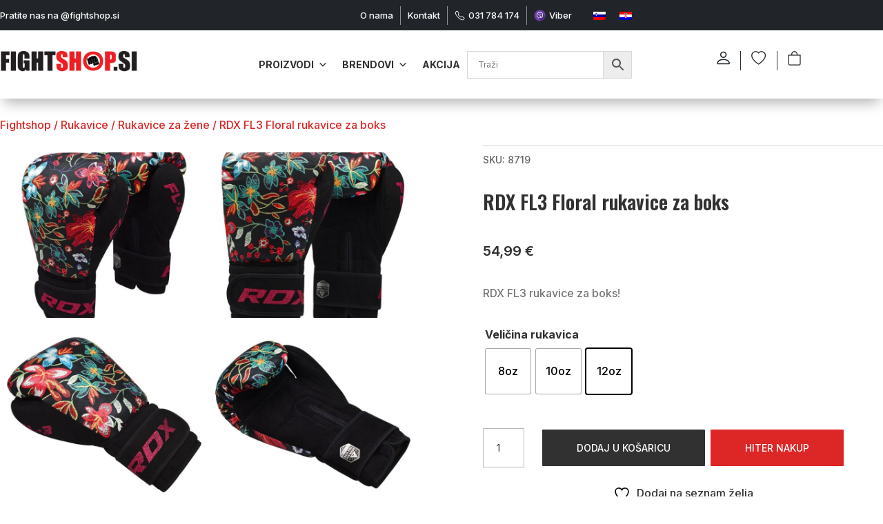

--- FILE ---
content_type: text/css; charset=utf-8
request_url: https://fightshop.si/wp-content/cache/min/1/wp-content/themes/Divi-child/custom-product-grid.css?ver=1768425365
body_size: -97
content:
.woocommerce .product-gallery-grid{float:left;width:50%}.woocommerce .product-gallery-grid-row{display:flex;flex-direction:row}.woocommerce div.product div.images.product-gallery-grid a{display:block;padding:10px}.woocommerce div.product div.images.product-gallery-grid img{display:block;object-fit:cover;height:10em}@media(min-width:768px){.woocommerce div.product div.images.product-gallery-grid img{height:15em}}